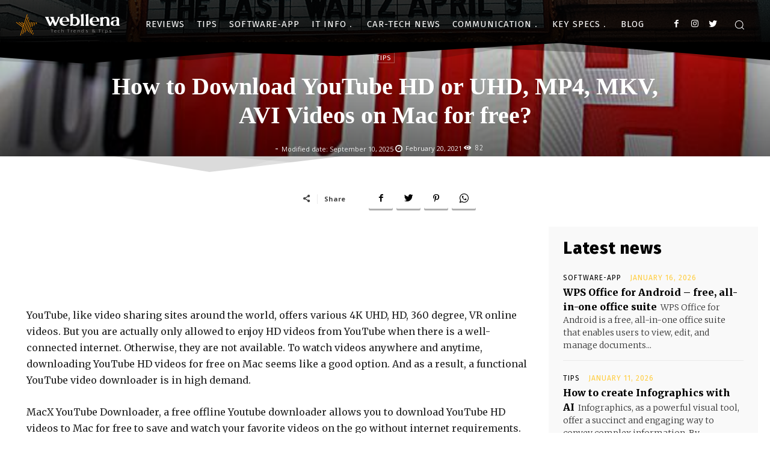

--- FILE ---
content_type: text/html; charset=utf-8
request_url: https://www.google.com/recaptcha/api2/aframe
body_size: 260
content:
<!DOCTYPE HTML><html><head><meta http-equiv="content-type" content="text/html; charset=UTF-8"></head><body><script nonce="UZYW7yBlWiG09ENQ_b_8NA">/** Anti-fraud and anti-abuse applications only. See google.com/recaptcha */ try{var clients={'sodar':'https://pagead2.googlesyndication.com/pagead/sodar?'};window.addEventListener("message",function(a){try{if(a.source===window.parent){var b=JSON.parse(a.data);var c=clients[b['id']];if(c){var d=document.createElement('img');d.src=c+b['params']+'&rc='+(localStorage.getItem("rc::a")?sessionStorage.getItem("rc::b"):"");window.document.body.appendChild(d);sessionStorage.setItem("rc::e",parseInt(sessionStorage.getItem("rc::e")||0)+1);localStorage.setItem("rc::h",'1769496511569');}}}catch(b){}});window.parent.postMessage("_grecaptcha_ready", "*");}catch(b){}</script></body></html>